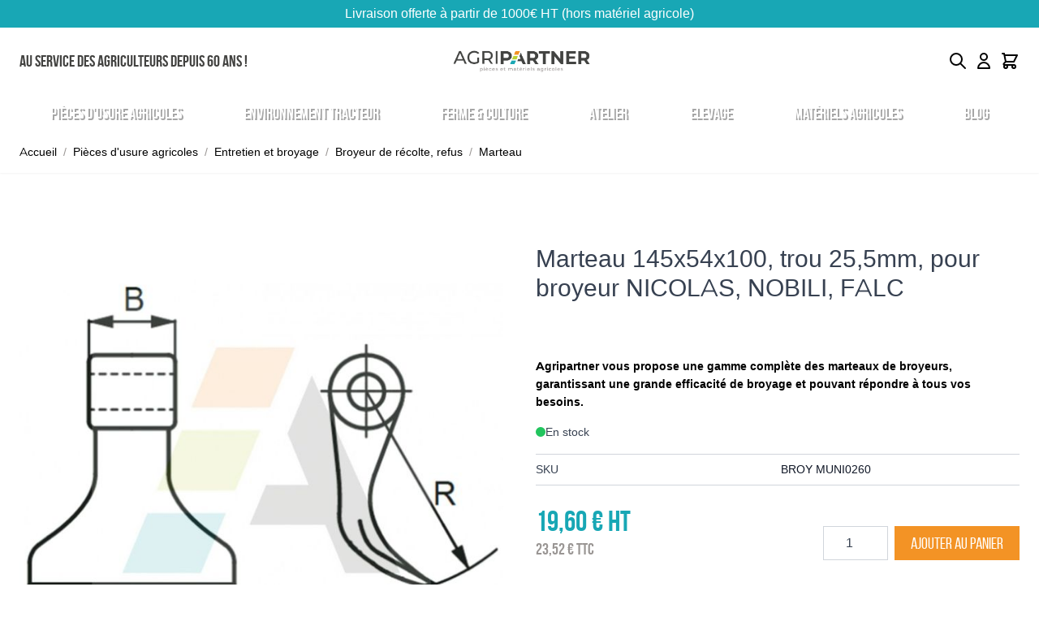

--- FILE ---
content_type: image/svg+xml
request_url: https://www.agripartner.fr/static/version1769437976/frontend/Antadis/default/fr_FR/images/stockage.svg
body_size: 724
content:
<svg xmlns="http://www.w3.org/2000/svg" width="51" height="32"><path fill="#fff" d="M11.491 8.105v21.883h.477V8.428l.145-.065 12.865-5.042.089.032 12.921 5.075v21.56h.477V8.105L24.978 2.788z"/><path fill="#fff" d="M14.149 29.988h.485V12.089h20.687v17.899h.485V11.604H14.149z"/><path fill="#fff" d="M16.978 29.988h7.119v-6.174h-7.119v6.174zm2.852-4.501v-1.188h1.414v1.422h-1.422v-.234zm-2.367 3.79v-4.97h1.891v1.899h2.384v-1.899h1.891v5.204h-6.166v-.234zm8.396.711h7.119v-6.174h-7.119v6.174zm2.844-4.501v-1.188h1.422v1.422h-1.422v-.234zm-2.368 3.79v-4.97h1.891v1.899h2.384v-1.899h1.891v5.204h-6.158v-.234zm-4.921-6.869h7.119v-6.174h-7.119v6.174zm2.853-4.501v-1.18h1.422v1.422h-1.422v-.242zm-2.368 3.782v-4.962h1.891v1.899h2.384v-1.899h1.891v5.204h-6.166v-.242zm2.642-13.673h.865v.865h-.865v-.865zm2.675 0h.865v.865h-.865v-.865zm-5.349 0h.865v.865h-.865v-.865z"/></svg>

--- FILE ---
content_type: image/svg+xml
request_url: https://www.agripartner.fr/static/version1769437976/frontend/Antadis/default/fr_FR/images/magasins.svg
body_size: 642
content:
<svg xmlns="http://www.w3.org/2000/svg" width="51" height="32"><path fill="#fff" d="M37.398 24.517H4.145a.27.27 0 01-.267-.267V2.901a.27.27 0 01.267-.267h36.768a.27.27 0 01.267.267v10.238h-.533V3.167H4.405v20.824h32.994v.525z"/><path fill="#fff" d="M38.465 26.061H4.146a.27.27 0 01-.267-.267v-1.543a.27.27 0 01.267-.267h33.196v.525H4.405v1.026h34.061v.525zm2.448-15.734H4.145a.27.27 0 01-.267-.267V2.9a.27.27 0 01.267-.267h36.768a.27.27 0 01.267.267v7.16c-.008.154-.121.267-.267.267zM4.404 9.802h36.242V3.168H4.404v6.634z"/><path fill="#fff" d="M14.618 24.517H6.86a.27.27 0 01-.267-.267V12.42a.27.27 0 01.267-.267h7.75a.27.27 0 01.267.267v11.83a.257.257 0 01-.259.267zm-7.491-.525h7.224V12.687H7.127v11.305z"/><path fill="#fff" d="M22.368 24.517h-7.75a.27.27 0 01-.267-.267V12.42a.27.27 0 01.267-.267h7.75a.27.27 0 01.267.267v11.83a.264.264 0 01-.267.267zm-7.491-.525h7.224V12.687h-7.224v11.305z"/><path fill="#fff" d="M30.117 24.517h-7.75a.27.27 0 01-.267-.267V12.42a.27.27 0 01.267-.267h7.75a.27.27 0 01.267.267v11.83a.264.264 0 01-.267.267zm-7.483-.525h7.224V12.687h-7.224v11.305z"/><path fill="#fff" d="M37.398 24.517h-7.281a.27.27 0 01-.267-.267V12.42a.27.27 0 01.267-.267h7.75a.27.27 0 01.267.267v1.463h-.525v-1.196h-7.224v11.305h7.014v.525zM26.562 8.202h-8.388a.27.27 0 01-.267-.267V4.848a.27.27 0 01.267-.267h8.388a.27.27 0 01.267.267v3.087a.27.27 0 01-.267.267zm-8.122-.525h7.863V5.115H18.44v2.562zm-3.3 14.672l4.839-8.066.45.27-4.839 8.066-.45-.27zm1.424-.581l4.839-8.066.45.27-4.839 8.066-.45-.27zm6.327.583l4.839-8.066.45.27-4.839 8.066-.45-.27zm1.424-.58l4.839-8.066.45.27-4.839 8.066-.45-.27z"/><path fill="#fff" d="M40.913 29.77a.256.256 0 01-.218-.113l-4.655-6.723c-1.81-2.416-1.535-6.384.574-8.501 1.147-1.147 2.675-1.778 4.299-1.778s3.151.63 4.299 1.778c2.117 2.117 2.384 6.093.566 8.517l-4.646 6.707a.256.256 0 01-.218.113zm0-16.59a5.506 5.506 0 00-3.927 1.624c-1.947 1.947-2.19 5.6-.525 7.814 0 0 0 .008.008.008l4.444 6.416 4.436-6.408s0-.008.008-.008c1.673-2.23 1.43-5.883-.517-7.83a5.547 5.547 0 00-3.927-1.616z"/><path fill="#fff" d="M40.962 21.123c-1.349 0-2.449-1.099-2.449-2.448s1.099-2.448 2.449-2.448 2.449 1.099 2.449 2.448-1.099 2.448-2.449 2.448zm0-4.363a1.919 1.919 0 00-1.915 1.915c0 1.059.865 1.915 1.915 1.915s1.915-.865 1.915-1.915a1.909 1.909 0 00-1.915-1.915z"/></svg>